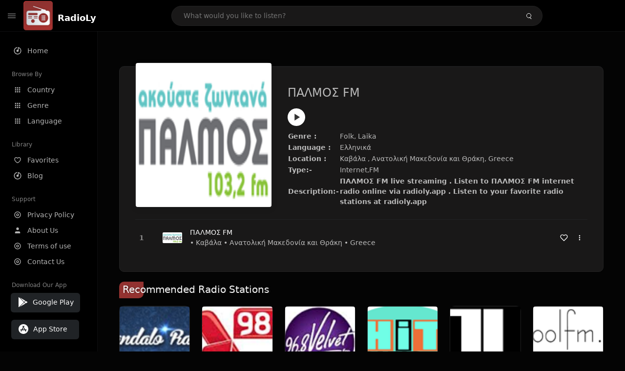

--- FILE ---
content_type: text/html; charset=UTF-8
request_url: https://radioly.app/radio/gr.rasopoulon/
body_size: 11928
content:
<!DOCTYPE html><html lang="en"><head> <meta charset="UTF-8"> <meta name="viewport" content="width=device-width, user-scalable=no, initial-scale=1.0, maximum-scale=1.0, minimum-scale=1.0"> <meta http-equiv="X-UA-Compatible" content="ie=edge"> <title>ΠΑΛΜΟΣ FM FM Listen Live Online | Ανατολική Μακεδονία και Θράκη, Greece - RadioLy</title><meta name="description" content="Listen Online ΠΑΛΜΟΣ FM FM live from Ανατολική Μακεδονία και Θράκη, Greece and more than 50000 worldwide online radio stations including Folk, Laika and many more. "> <meta name="keywords" content="Radio Station, Live Radio, Online Radio, Radio Tuner, Local Radio, AM Radio, AM FM Radio, FM Radio"><meta property="al:web:url" content="https://radioly.app/radio/gr.rasopoulon/" /><meta property="og:site_name" content="RadioLy"><meta property="og:title" content="ΠΑΛΜΟΣ FM FM Listen Live Online | Ανατολική Μακεδονία και Θράκη, Greece - RadioLy" /><meta property="og:image" content="https://d371i8ihhgym7w.cloudfront.net/39037.png"><meta property="og:url" content="https://radioly.app/radio/gr.rasopoulon/" /><meta property="og:description" content="Listen Online ΠΑΛΜΟΣ FM FM live from Ανατολική Μακεδονία και Θράκη, Greece and more than 50000 worldwide online radio stations including Folk, Laika and many more." /><meta name="twitter:card" content="summary" /><meta name="twitter:title" content="ΠΑΛΜΟΣ FM FM Listen Live Online | Ανατολική Μακεδονία και Θράκη, Greece - RadioLy" /><meta name="twitter:url" content="https://radioly.app/radio/gr.rasopoulon/" /><meta property="twitter:image" content="https://d371i8ihhgym7w.cloudfront.net/39037.png"><meta name="twitter:description" content="Listen Online ΠΑΛΜΟΣ FM FM live from Ανατολική Μακεδονία και Θράκη, Greece and more than 50000 worldwide online radio stations including Folk, Laika and many more.." /><link rel="canonical" href="https://radioly.app/radio/gr.rasopoulon/">  <link href="https://radioly.app/RadioLy.ico" rel="icon" sizes="32x32"> <link href="https://radioly.app/RadioLy.ico" rel="icon" sizes="192x192">  <link rel="apple-touch-icon" href="https://radioly.app/RadioLy.ico"> <link rel="apple-touch-icon" sizes="152x152" href="https://radioly.app/RadioLy.ico"> <link rel="apple-touch-icon" sizes="180x180" href="https://radioly.app/RadioLy.ico"> <link rel="apple-touch-icon" sizes="167x167" href="https://radioly.app/RadioLy.ico">  <link rel="preconnect" href="https://fonts.googleapis.com"> <link rel="preconnect" href="https://fonts.gstatic.com" crossorigin> <link href="https://fonts.googleapis.com/css2?family=Open+Sans:wght@300;400;500;600;700;800&display=swap" rel="stylesheet">  <link rel="stylesheet" href="https://radioly.app/css/vendors.bundle.css" type="text/css"> <link rel="stylesheet" href="https://radioly.app/css/styles.css" type="text/css">   <script>var base_url = 'https://radioly.app/';</script> <script async src="https://www.googletagmanager.com/gtag/js?id=UA-133828896-1"></script><script> window.dataLayer = window.dataLayer || []; function gtag(){dataLayer.push(arguments);} gtag('js', new Date()); gtag('config', 'UA-133828896-1');</script><script type="text/javascript" src="//monu.delivery/site/c/9/fc5c75-7d49-4288-b9fe-92275e04f36e.js" data-cfasync="false"></script></head><style>body.pb-theme-dark { background-color: #040404 !important;}</style><body class="pb-theme-dark"> <div id="pb_wrapper"> <div id="pb_progress"></div>  <header id="pb_header"><div class="pb-header-container"> <div class="pb-header-left"> <button type="button" id="pb_hamburger"> <span class="pb-icon-nav"></span> </button>  <a style="display: block;" href="https://radioly.app/" class="pb-brand pb-brand-logo pb-page-link"> <img src="https://d371i8ihhgym7w.cloudfront.net/logo.png" alt="" style="width: 60px; border-radius: 3px; margin-right: 10px; height:60px"> </a> <a href="https://radioly.app/" class="web-title pb-brand pb-page-link" style="z-index: 1; margin-top: 8px;">RadioLy</a> </div> <div class="pb-search-form mx-sm-auto"> <input type="text" id="pb-search-input" placeholder="What would you like to listen?"> <button type="button" id="pb_search_icon" class="ms-auto btn p-0"> <i class="pb-icon-search"></i> </button>  </div><nav class="navbar flex-shrink-0"><ul class="navbar-nav flex-row align-items-center"> </ul></nav></div></header>   <aside id="pb_aside"> <nav class="navbar"> <ul class="navbar-nav"> <li class="nav-item "> <a class="nav-link pb-page-link" href="/"> <svg class="nav-link__icon" xmlns="http://www.w3.org/2000/svg" width="18" height="18" viewBox="0 0 24 24" fill="currentColor" stroke-width="2" stroke-linecap="round" stroke-linejoin="round" aria-hidden="true" role="img" focusable="false"> <g> <path fill="none" d="M0 0h24v24H0z"/> <path d="M15 4.582V12a3 3 0 1 1-2-2.83V2.05c5.053.501 9 4.765 9 9.95 0 5.523-4.477 10-10 10S2 17.523 2 12c0-5.185 3.947-9.449 9-9.95v2.012A8.001 8.001 0 0 0 12 20a8 8 0 0 0 3-15.418z"/> </g> </svg> <span class="nav-link__text">Home</span> </a> </li> <li class="nav-item mt-3"> <span class="pb-aside__title">Browse By</span> </li> <li class="nav-item "> <a class="nav-link pb-page-link" href="https://radioly.app/country/"> <svg class="nav-link__icon" xmlns="http://www.w3.org/2000/svg" width="16" height="16" viewBox="0 0 24 24" fill="currentColor" stroke-width="2" stroke-linecap="round" stroke-linejoin="round" aria-hidden="true" role="img" focusable="false"> <path d="M4 8h4V4H4v4zm6 12h4v-4h-4v4zm-6 0h4v-4H4v4zm0-6h4v-4H4v4zm6 0h4v-4h-4v4zm6-10v4h4V4h-4zm-6 4h4V4h-4v4zm6 6h4v-4h-4v4zm0 6h4v-4h-4v4z" /> </svg> <span class="nav-link__text">Country</span> </a> </li> <li class="nav-item "> <a class="nav-link pb-page-link" href="https://radioly.app/genre/"> <svg class="nav-link__icon" xmlns="http://www.w3.org/2000/svg" width="16" height="16" viewBox="0 0 24 24" fill="currentColor" stroke-width="2" stroke-linecap="round" stroke-linejoin="round" aria-hidden="true" role="img" focusable="false"> <path d="M4 8h4V4H4v4zm6 12h4v-4h-4v4zm-6 0h4v-4H4v4zm0-6h4v-4H4v4zm6 0h4v-4h-4v4zm6-10v4h4V4h-4zm-6 4h4V4h-4v4zm6 6h4v-4h-4v4zm0 6h4v-4h-4v4z" /> </svg> <span class="nav-link__text">Genre</span> </a> </li> <li class="nav-item "> <a class="nav-link pb-page-link" href="https://radioly.app/language/"> <svg class="nav-link__icon" xmlns="http://www.w3.org/2000/svg" width="16" height="16" viewBox="0 0 24 24" fill="currentColor" stroke-width="2" stroke-linecap="round" stroke-linejoin="round" aria-hidden="true" role="img" focusable="false"> <path d="M4 8h4V4H4v4zm6 12h4v-4h-4v4zm-6 0h4v-4H4v4zm0-6h4v-4H4v4zm6 0h4v-4h-4v4zm6-10v4h4V4h-4zm-6 4h4V4h-4v4zm6 6h4v-4h-4v4zm0 6h4v-4h-4v4z" /> </svg> <span class="nav-link__text">Language</span> </a> </li> <li class="nav-item mt-3"> <span class="pb-aside__title">Library</span> </li> <li class="nav-item "> <a class="nav-link pb-page-link" href="https://radioly.app/favorites/"> <svg class="nav-link__icon" xmlns="http://www.w3.org/2000/svg" width="16" height="16" viewBox="0 0 24 24" fill="currentColor" stroke-width="2" stroke-linecap="round" stroke-linejoin="round" aria-hidden="true" role="img" focusable="false"> <g> <path fill="none" d="M0 0H24V24H0z"/> <path d="M16.5 3C19.538 3 22 5.5 22 9c0 7-7.5 11-10 12.5C9.5 20 2 16 2 9c0-3.5 2.5-6 5.5-6C9.36 3 11 4 12 5c1-1 2.64-2 4.5-2zm-3.566 15.604c.881-.556 1.676-1.109 2.42-1.701C18.335 14.533 20 11.943 20 9c0-2.36-1.537-4-3.5-4-1.076 0-2.24.57-3.086 1.414L12 7.828l-1.414-1.414C9.74 5.57 8.576 5 7.5 5 5.56 5 4 6.656 4 9c0 2.944 1.666 5.533 4.645 7.903.745.592 1.54 1.145 2.421 1.7.299.189.595.37.934.572.339-.202.635-.383.934-.571z"/> </g> </svg> <span class="nav-link__text">Favorites</span> </a> </li><li class="nav-item "> <a class="nav-link pb-page-link" href="https://radioly.app/blog/"><svg class="nav-link__icon" xmlns="http://www.w3.org/2000/svg" width="18" height="18" viewBox="0 0 24 24" fill="currentColor" stroke-width="2" stroke-linecap="round" stroke-linejoin="round" aria-hidden="true" role="img" focusable="false"> <g> <path fill="none" d="M0 0h24v24H0z"/> <path d="M15 4.582V12a3 3 0 1 1-2-2.83V2.05c5.053.501 9 4.765 9 9.95 0 5.523-4.477 10-10 10S2 17.523 2 12c0-5.185 3.947-9.449 9-9.95v2.012A8.001 8.001 0 0 0 12 20a8 8 0 0 0 3-15.418z"/> </g></svg> <span class="nav-link__text">Blog</span> </a></li><li class="nav-item mt-3"> <span class="pb-aside__title">Support</span></li><li class="nav-item "> <a class="nav-link pb-page-link" href="https://radioly.app/privacy-policy/"><svg class="nav-link__icon" xmlns="http://www.w3.org/2000/svg" width="16" height="16" viewBox="0 0 24 24" fill="currentColor" stroke-width="2" stroke-linecap="round" stroke-linejoin="round" aria-hidden="true" role="img" focusable="false"> <g> <path fill="none" d="M0 0h24v24H0z"></path> <path d="M12 20a8 8 0 1 0 0-16 8 8 0 0 0 0 16zm0 2C6.477 22 2 17.523 2 12S6.477 2 12 2s10 4.477 10 10-4.477 10-10 10zm0-8a2 2 0 1 0 0-4 2 2 0 0 0 0 4zm0 2a4 4 0 1 1 0-8 4 4 0 0 1 0 8z"></path> </g> </svg> <span class="nav-link__text">Privacy Policy</span> </a></li><li class="nav-item "> <a class="nav-link pb-page-link" href="https://radioly.app/about-us/"><svg class="nav-link__icon" xmlns="http://www.w3.org/2000/svg" width="16" height="16" viewBox="0 0 24 24" fill="currentColor" stroke-width="2" stroke-linecap="round" stroke-linejoin="round" aria-hidden="true" role="img" focusable="false"> <path d="M20 21v-2a4 4 0 0 0-4-4H8a4 4 0 0 0-4 4v2"></path><circle cx="12" cy="7" r="4"></circle> </svg> <span class="nav-link__text">About Us</span> </a></li><li class="nav-item "> <a class="nav-link pb-page-link" href="https://radioly.app/terms-and-condition/"><svg class="nav-link__icon" xmlns="http://www.w3.org/2000/svg" width="16" height="16" viewBox="0 0 24 24" fill="currentColor" stroke-width="2" stroke-linecap="round" stroke-linejoin="round" aria-hidden="true" role="img" focusable="false"> <g> <path fill="none" d="M0 0h24v24H0z"></path> <path d="M12 20a8 8 0 1 0 0-16 8 8 0 0 0 0 16zm0 2C6.477 22 2 17.523 2 12S6.477 2 12 2s10 4.477 10 10-4.477 10-10 10zm0-8a2 2 0 1 0 0-4 2 2 0 0 0 0 4zm0 2a4 4 0 1 1 0-8 4 4 0 0 1 0 8z"></path> </g> </svg> <span class="nav-link__text">Terms of use</span> </a></li><li class="nav-item "> <a class="nav-link pb-page-link" href="https://radioly.app/contact-us/"><svg class="nav-link__icon" xmlns="http://www.w3.org/2000/svg" width="16" height="16" viewBox="0 0 24 24" fill="currentColor" stroke-width="2" stroke-linecap="round" stroke-linejoin="round" aria-hidden="true" role="img" focusable="false"> <g> <path fill="none" d="M0 0h24v24H0z"></path> <path d="M12 20a8 8 0 1 0 0-16 8 8 0 0 0 0 16zm0 2C6.477 22 2 17.523 2 12S6.477 2 12 2s10 4.477 10 10-4.477 10-10 10zm0-8a2 2 0 1 0 0-4 2 2 0 0 0 0 4zm0 2a4 4 0 1 1 0-8 4 4 0 0 1 0 8z"></path> </g> </svg> <span class="nav-link__text">Contact Us</span> </a></li><li class="nav-item mt-3"><span class="pb-aside__title">Download Our App</span></li><li class="nav-item"> <div style="margin-left: 14px;" class="d-flex align-items-center pb-app-download"> <a href="https://play.google.com/store/apps/details?id=com.onlineradio.radiofm&hl=en&gl=us" class="btn d-flex align-items-center ms-2" target="_blank"> <svg viewBox="0 0 24 24" width="24" height="24"> <path fill="none" d="M0 0h24v24H0z"></path> <path fill="currentColor" d="M3.609 1.814L13.792 12 3.61 22.186a.996.996 0 0 1-.61-.92V2.734a1 1 0 0 1 .609-.92zm10.89 10.893l2.302 2.302-10.937 6.333 8.635-8.635zm3.199-3.198l2.807 1.626a1 1 0 0 1 0 1.73l-2.808 1.626L15.206 12l2.492-2.491zM5.864 2.658L16.802 8.99l-2.303 2.303-8.635-8.635z"></path> </svg> <span class="ms-2">Google Play</span> </a> </div><div style="margin-left: 23px;margin-top: 15px;" class="d-flex align-items-center pb-app-download"><a href="https://itunes.apple.com/in/app/radio-hub-app/id1440995773?mt=8" class="btn d-flex align-items-center" style="width: 139px;" target="_blank"> <svg viewBox="0 0 24 24" width="24" height="24"> <path fill="none" d="M0 0h24v24H0z"></path> <path fill="currentColor" d="M12 2c5.523 0 10 4.477 10 10s-4.477 10-10 10S2 17.523 2 12 6.477 2 12 2zM8.823 15.343c-.395-.477-.886-.647-1.479-.509l-.15.041-.59 1.016a.823.823 0 0 0 1.366.916l.062-.093.79-1.371zM13.21 8.66c-.488.404-.98 1.597-.29 2.787l3.04 5.266a.824.824 0 0 0 1.476-.722l-.049-.1-.802-1.392h1.19a.82.82 0 0 0 .822-.823.82.82 0 0 0-.72-.816l-.103-.006h-2.14L13.44 9.057l-.23-.396zm.278-3.044a.825.825 0 0 0-1.063.21l-.062.092-.367.633-.359-.633a.824.824 0 0 0-1.476.722l.049.1.838 1.457-2.685 4.653H6.266a.82.82 0 0 0-.822.822c0 .421.312.766.719.817l.103.006h7.48c.34-.64-.06-1.549-.81-1.638l-.121-.007h-2.553l3.528-6.11a.823.823 0 0 0-.302-1.124z"></path> </svg> <span class="ms-2">App Store</span></a><div/></li> </ul> </nav>  <footer class="pb-footer"> <p class="text-muted pb-copy">@2026 RadioLy</p> </footer> </aside> <main id="pb_main"> <div class="pb-main-container"><div id="mmt-f29d6e76-9e6a-48c1-9556-3c66002ebf7c"></div><script type="text/javascript" data-cfasync="false">$MMT = window.$MMT || {}; $MMT.cmd = $MMT.cmd || [];$MMT.cmd.push(function(){ $MMT.display.slots.push(["f29d6e76-9e6a-48c1-9556-3c66002ebf7c"]); })</script> <div class="pb-card pb-card--collection nsofts_border"> <div style="margin-top:15px" class="pb-card--collection__head"> <div class="pb-card--collection__cover nsofts_border"> <img style="height: 100%;" onerror="this.src='https://d371i8ihhgym7w.cloudfront.net/logo.png';" src="https://d371i8ihhgym7w.cloudfront.net/39037.png" alt="ΠΑΛΜΟΣ FM"> </div> <div class="pb-card--collection__content"> <h1>ΠΑΛΜΟΣ FM</h1><button type="button" style="display: inline-block !important; margin-top: 10px;" class="pb-btn-play" data-play-id="83884"></button><table style="margin-top: 10px;"> <tbody> <tr> <th>Genre :</th> <td >Folk, Laika</td> </tr> <tr > <th >Language :</th> <td >Ελληνικά</td> </tr> <tr > <th >Location :</th> <td > Καβάλα , Ανατολική Μακεδονία και Θράκη, Greece</td> </tr> <tr > <th >Type:-</th> <td >Internet,FM</td> </tr> <tr> <th>Description:-</th> <th> ΠΑΛΜΟΣ FM live streaming . Listen to ΠΑΛΜΟΣ FM internet radio online via radioly.app . Listen to your favorite radio stations at radioly.app </th> </tr> </tbody></table> </div> </div> <div class="pb-card--collection__body"> <ul class="pb-collection-list"> <li class="pb-collection-list__item" data-audio-id="83884" data-audio-name="ΠΑΛΜΟΣ FM" data-audio-artist="Folk, Laika" data-audio-album="Folk, Laika" data-audio-url="https://netradio.live24.gr/palmos1032" data-audio-cover="https://d371i8ihhgym7w.cloudfront.net/39037.png"> <button type="button" class="pb-btn-play" data-play-id="83884"></button> <span class="pb-collection-list__item__number"></span> <div class="pb-collection-list__cover" data-play-id="83884"> <img onerror="this.src='https://d371i8ihhgym7w.cloudfront.net/logo.png';" src="https://d371i8ihhgym7w.cloudfront.net/39037.png" alt=""> <div class="pb-collection-list__cover__content"> <span class="pb-collection-list__cover__title">ΠΑΛΜΟΣ FM</span> <span class="pb-collection-list__cover__sub-title" > • Καβάλα • Ανατολική Μακεδονία και Θράκη • Greece</span> </div> </div> <button class="pb-btn-fav d-inline-flex align-items-center" data-fav-id="83884"> <svg xmlns="http://www.w3.org/2000/svg" width="16" height="16" viewBox="0 0 24 24" fill="none" stroke="currentColor" stroke-width="2" stroke-linecap="round" stroke-linejoin="round"> <path d="M20.84 4.61a5.5 5.5 0 0 0-7.78 0L12 5.67l-1.06-1.06a5.5 5.5 0 0 0-7.78 7.78l1.06 1.06L12 21.23l7.78-7.78 1.06-1.06a5.5 5.5 0 0 0 0-7.78z" /> </svg> </button> <div class="dropdown"> <a href="javascript:void(0);" data-bs-toggle="dropdown"> <svg xmlns="http://www.w3.org/2000/svg" width="16" height="16" viewBox="0 0 24 24" fill="currentColor" stroke="currentColor" stroke-width="0" stroke-linecap="round" stroke-linejoin="round"> <circle cx="12" cy="12" r="2"></circle> <circle cx="12" cy="6" r="2"></circle> <circle cx="12" cy="18" r="2"></circle> </svg> </a> <ul class="dropdown-menu dropdown-menu-end"> <li><a class="dropdown-item pb-btn-np" href="javascript:void(0)" data-play-id="83884">Next to play</a></li> <li><a class="dropdown-item pb-btn-aq" href="javascript:void(0)" data-play-id="83884">Add to queue</a></li> <li><a class="dropdown-item" href="javascript:void(0);" data-share-id="gr.rasopoulon/" data-bs-toggle="modal" data-bs-target="#pb_share_music">Share</a></li> <li><hr class="dropdown-divider"></li> <li><a class="dropdown-item pb-btn-p" href="javascript:void(0)" data-play-id="83884">Play</a></li> </ul> </div> </li> </ul> </div> </div> <div style="margin-top:20px" class="mb-3"> <h5 class="ns-title-bar">Recommended Radio Stations</h5> </div> <div class="swiper-section mb-4"> <div class="swiper" data-slides="6" grid-rows="2"> <div class="swiper-wrapper"> <div class="swiper-slide"> <div class="pb-card pb-card--cover nsofts_border" data-audio-id="83875" data-audio-name="Skandalo Radio" data-audio-artist="folk" data-audio-country="gr" data-audio-url="https://speedstreams.eu/radio/8020/radio.mp3?" data-audio-cover="https://d371i8ihhgym7w.cloudfront.net/39028.png"> <div class="pb-card__head dropdown"> <a href="javascript:void(0);" data-bs-toggle="dropdown"> <svg xmlns="http://www.w3.org/2000/svg" width="16" height="16" viewBox="0 0 24 24" fill="currentColor" stroke="currentColor" stroke-width="0" stroke-linecap="round" stroke-linejoin="round"> <circle cx="12" cy="12" r="2"></circle> <circle cx="12" cy="6" r="2"></circle> <circle cx="12" cy="18" r="2"></circle> </svg> </a> <ul class="dropdown-menu"> <li><a class="dropdown-item pb-btn-np" href="javascript:void(0)" data-play-id="83875">Next to play</a></li> <li><a class="dropdown-item pb-btn-aq" href="javascript:void(0)" data-play-id="83875">Add to queue</a></li> <li><a class="dropdown-item pb-btn-fav" href="javascript:void(0)" data-fav-id="83875">Favorites</a></li> <li><a class="dropdown-item" href="javascript:void(0);" data-share-id="gr.skandalo/" data-bs-toggle="modal" data-bs-target="#pb_share_music">Share</a></li> <li><hr class="dropdown-divider"></li> <li><a class="dropdown-item pb-btn-p" href="javascript:void(0)" data-play-id="83875">Play</a></li> </ul> </div> <div class="pb-card__image" > <a class="pb-page-link" href="https://radioly.app/radio/gr.skandalo/"><img onerror="this.src='https://d371i8ihhgym7w.cloudfront.net/logo.png';" src="https://d371i8ihhgym7w.cloudfront.net/39028.png" alt="Skandalo Radio"></a> <button type="button" class="pb-btn-play" data-play-id="83875"></button> </div> <div class="pb-card__content"> <div class="pb-card__content__text"> <a href="https://radioly.app/radio/gr.skandalo/"class="pb-card__title pb-page-link">Skandalo Radio</a> <a href="https://radioly.app/radio/gr.skandalo/" class="pb-card__sub-title pb-page-link">folk</a> </div> </div> </div> </div> <div class="swiper-slide"> <div class="pb-card pb-card--cover nsofts_border" data-audio-id="83876" data-audio-name="Alpha 98.9 " data-audio-artist="pop,news,talk" data-audio-country="gr" data-audio-url="https://fmradiohub.in/radio?url=http://193.92.37.235:1935/LiveEdgeRadio/AlphaRadioLiveStream128/chunklist_w275764601.m3u8" data-audio-cover="https://d371i8ihhgym7w.cloudfront.net/39029.png"> <div class="pb-card__head dropdown"> <a href="javascript:void(0);" data-bs-toggle="dropdown"> <svg xmlns="http://www.w3.org/2000/svg" width="16" height="16" viewBox="0 0 24 24" fill="currentColor" stroke="currentColor" stroke-width="0" stroke-linecap="round" stroke-linejoin="round"> <circle cx="12" cy="12" r="2"></circle> <circle cx="12" cy="6" r="2"></circle> <circle cx="12" cy="18" r="2"></circle> </svg> </a> <ul class="dropdown-menu"> <li><a class="dropdown-item pb-btn-np" href="javascript:void(0)" data-play-id="83876">Next to play</a></li> <li><a class="dropdown-item pb-btn-aq" href="javascript:void(0)" data-play-id="83876">Add to queue</a></li> <li><a class="dropdown-item pb-btn-fav" href="javascript:void(0)" data-fav-id="83876">Favorites</a></li> <li><a class="dropdown-item" href="javascript:void(0);" data-share-id="gr.alpha989/" data-bs-toggle="modal" data-bs-target="#pb_share_music">Share</a></li> <li><hr class="dropdown-divider"></li> <li><a class="dropdown-item pb-btn-p" href="javascript:void(0)" data-play-id="83876">Play</a></li> </ul> </div> <div class="pb-card__image" > <a class="pb-page-link" href="https://radioly.app/radio/gr.alpha989/"><img onerror="this.src='https://d371i8ihhgym7w.cloudfront.net/logo.png';" src="https://d371i8ihhgym7w.cloudfront.net/39029.png" alt="Alpha 98.9 "></a> <button type="button" class="pb-btn-play" data-play-id="83876"></button> </div> <div class="pb-card__content"> <div class="pb-card__content__text"> <a href="https://radioly.app/radio/gr.alpha989/"class="pb-card__title pb-page-link">Alpha 98.9 </a> <a href="https://radioly.app/radio/gr.alpha989/" class="pb-card__sub-title pb-page-link">pop,news,talk</a> </div> </div> </div> </div> <div class="swiper-slide"> <div class="pb-card pb-card--cover nsofts_border" data-audio-id="83877" data-audio-name="Velvet 96.8 FM" data-audio-artist="classic,oldies" data-audio-country="GR" data-audio-url="https://netradio.live24.gr/velvet968thess" data-audio-cover="https://d371i8ihhgym7w.cloudfront.net/39030.png"> <div class="pb-card__head dropdown"> <a href="javascript:void(0);" data-bs-toggle="dropdown"> <svg xmlns="http://www.w3.org/2000/svg" width="16" height="16" viewBox="0 0 24 24" fill="currentColor" stroke="currentColor" stroke-width="0" stroke-linecap="round" stroke-linejoin="round"> <circle cx="12" cy="12" r="2"></circle> <circle cx="12" cy="6" r="2"></circle> <circle cx="12" cy="18" r="2"></circle> </svg> </a> <ul class="dropdown-menu"> <li><a class="dropdown-item pb-btn-np" href="javascript:void(0)" data-play-id="83877">Next to play</a></li> <li><a class="dropdown-item pb-btn-aq" href="javascript:void(0)" data-play-id="83877">Add to queue</a></li> <li><a class="dropdown-item pb-btn-fav" href="javascript:void(0)" data-fav-id="83877">Favorites</a></li> <li><a class="dropdown-item" href="javascript:void(0);" data-share-id="gr.velvet968/" data-bs-toggle="modal" data-bs-target="#pb_share_music">Share</a></li> <li><hr class="dropdown-divider"></li> <li><a class="dropdown-item pb-btn-p" href="javascript:void(0)" data-play-id="83877">Play</a></li> </ul> </div> <div class="pb-card__image" > <a class="pb-page-link" href="https://radioly.app/radio/gr.velvet968/"><img onerror="this.src='https://d371i8ihhgym7w.cloudfront.net/logo.png';" src="https://d371i8ihhgym7w.cloudfront.net/39030.png" alt="Velvet 96.8 FM"></a> <button type="button" class="pb-btn-play" data-play-id="83877"></button> </div> <div class="pb-card__content"> <div class="pb-card__content__text"> <a href="https://radioly.app/radio/gr.velvet968/"class="pb-card__title pb-page-link">Velvet 96.8 FM</a> <a href="https://radioly.app/radio/gr.velvet968/" class="pb-card__sub-title pb-page-link">classic,oldies</a> </div> </div> </div> </div> <div class="swiper-slide"> <div class="pb-card pb-card--cover nsofts_border" data-audio-id="83878" data-audio-name="HIT Radio Greece" data-audio-artist="r'n'b,pop,hip-hop,top40,adult contemporary" data-audio-country="GR" data-audio-url="https://n06.rcs.revma.com/hit889?rj-ttl=5&rj-tok=AAABjJ-f7ekAEIqfYsrFb4RMKw" data-audio-cover="https://d371i8ihhgym7w.cloudfront.net/39031.png"> <div class="pb-card__head dropdown"> <a href="javascript:void(0);" data-bs-toggle="dropdown"> <svg xmlns="http://www.w3.org/2000/svg" width="16" height="16" viewBox="0 0 24 24" fill="currentColor" stroke="currentColor" stroke-width="0" stroke-linecap="round" stroke-linejoin="round"> <circle cx="12" cy="12" r="2"></circle> <circle cx="12" cy="6" r="2"></circle> <circle cx="12" cy="18" r="2"></circle> </svg> </a> <ul class="dropdown-menu"> <li><a class="dropdown-item pb-btn-np" href="javascript:void(0)" data-play-id="83878">Next to play</a></li> <li><a class="dropdown-item pb-btn-aq" href="javascript:void(0)" data-play-id="83878">Add to queue</a></li> <li><a class="dropdown-item pb-btn-fav" href="javascript:void(0)" data-fav-id="83878">Favorites</a></li> <li><a class="dropdown-item" href="javascript:void(0);" data-share-id="gr.hitradiogreece/" data-bs-toggle="modal" data-bs-target="#pb_share_music">Share</a></li> <li><hr class="dropdown-divider"></li> <li><a class="dropdown-item pb-btn-p" href="javascript:void(0)" data-play-id="83878">Play</a></li> </ul> </div> <div class="pb-card__image" > <a class="pb-page-link" href="https://radioly.app/radio/gr.hitradiogreece/"><img onerror="this.src='https://d371i8ihhgym7w.cloudfront.net/logo.png';" src="https://d371i8ihhgym7w.cloudfront.net/39031.png" alt="HIT Radio Greece"></a> <button type="button" class="pb-btn-play" data-play-id="83878"></button> </div> <div class="pb-card__content"> <div class="pb-card__content__text"> <a href="https://radioly.app/radio/gr.hitradiogreece/"class="pb-card__title pb-page-link">HIT Radio Greece</a> <a href="https://radioly.app/radio/gr.hitradiogreece/" class="pb-card__sub-title pb-page-link">r'n'b,pop,hip-hop,top40,adult contemporary</a> </div> </div> </div> </div> <div class="swiper-slide"> <div class="pb-card pb-card--cover nsofts_border" data-audio-id="83879" data-audio-name="Technolocos" data-audio-artist="electronic,techno,tech house,minimal" data-audio-country="gr" data-audio-url="https://fmradiohub.in/radio?url=http://technolocos.homelinux.net:8000/radio.mp3" data-audio-cover="https://d371i8ihhgym7w.cloudfront.net/39032.png"> <div class="pb-card__head dropdown"> <a href="javascript:void(0);" data-bs-toggle="dropdown"> <svg xmlns="http://www.w3.org/2000/svg" width="16" height="16" viewBox="0 0 24 24" fill="currentColor" stroke="currentColor" stroke-width="0" stroke-linecap="round" stroke-linejoin="round"> <circle cx="12" cy="12" r="2"></circle> <circle cx="12" cy="6" r="2"></circle> <circle cx="12" cy="18" r="2"></circle> </svg> </a> <ul class="dropdown-menu"> <li><a class="dropdown-item pb-btn-np" href="javascript:void(0)" data-play-id="83879">Next to play</a></li> <li><a class="dropdown-item pb-btn-aq" href="javascript:void(0)" data-play-id="83879">Add to queue</a></li> <li><a class="dropdown-item pb-btn-fav" href="javascript:void(0)" data-fav-id="83879">Favorites</a></li> <li><a class="dropdown-item" href="javascript:void(0);" data-share-id="gr.technolocos/" data-bs-toggle="modal" data-bs-target="#pb_share_music">Share</a></li> <li><hr class="dropdown-divider"></li> <li><a class="dropdown-item pb-btn-p" href="javascript:void(0)" data-play-id="83879">Play</a></li> </ul> </div> <div class="pb-card__image" > <a class="pb-page-link" href="https://radioly.app/radio/gr.technolocos/"><img onerror="this.src='https://d371i8ihhgym7w.cloudfront.net/logo.png';" src="https://d371i8ihhgym7w.cloudfront.net/39032.png" alt="Technolocos"></a> <button type="button" class="pb-btn-play" data-play-id="83879"></button> </div> <div class="pb-card__content"> <div class="pb-card__content__text"> <a href="https://radioly.app/radio/gr.technolocos/"class="pb-card__title pb-page-link">Technolocos</a> <a href="https://radioly.app/radio/gr.technolocos/" class="pb-card__sub-title pb-page-link">electronic,techno,tech house,minimal</a> </div> </div> </div> </div> <div class="swiper-slide"> <div class="pb-card pb-card--cover nsofts_border" data-audio-id="83880" data-audio-name="Cool FM " data-audio-artist="lounge,jazz,relax,chill-out" data-audio-country="GR" data-audio-url="https://stream-140.zeno.fm/hhfmh86tfm8uv?zs=JAJQeKKJRRu_kePp1l-Vzw" data-audio-cover="https://d371i8ihhgym7w.cloudfront.net/39033.png"> <div class="pb-card__head dropdown"> <a href="javascript:void(0);" data-bs-toggle="dropdown"> <svg xmlns="http://www.w3.org/2000/svg" width="16" height="16" viewBox="0 0 24 24" fill="currentColor" stroke="currentColor" stroke-width="0" stroke-linecap="round" stroke-linejoin="round"> <circle cx="12" cy="12" r="2"></circle> <circle cx="12" cy="6" r="2"></circle> <circle cx="12" cy="18" r="2"></circle> </svg> </a> <ul class="dropdown-menu"> <li><a class="dropdown-item pb-btn-np" href="javascript:void(0)" data-play-id="83880">Next to play</a></li> <li><a class="dropdown-item pb-btn-aq" href="javascript:void(0)" data-play-id="83880">Add to queue</a></li> <li><a class="dropdown-item pb-btn-fav" href="javascript:void(0)" data-fav-id="83880">Favorites</a></li> <li><a class="dropdown-item" href="javascript:void(0);" data-share-id="gr.coolfm/" data-bs-toggle="modal" data-bs-target="#pb_share_music">Share</a></li> <li><hr class="dropdown-divider"></li> <li><a class="dropdown-item pb-btn-p" href="javascript:void(0)" data-play-id="83880">Play</a></li> </ul> </div> <div class="pb-card__image" > <a class="pb-page-link" href="https://radioly.app/radio/gr.coolfm/"><img onerror="this.src='https://d371i8ihhgym7w.cloudfront.net/logo.png';" src="https://d371i8ihhgym7w.cloudfront.net/39033.png" alt="Cool FM "></a> <button type="button" class="pb-btn-play" data-play-id="83880"></button> </div> <div class="pb-card__content"> <div class="pb-card__content__text"> <a href="https://radioly.app/radio/gr.coolfm/"class="pb-card__title pb-page-link">Cool FM </a> <a href="https://radioly.app/radio/gr.coolfm/" class="pb-card__sub-title pb-page-link">lounge,jazz,relax,chill-out</a> </div> </div> </div> </div> <div class="swiper-slide"> <div class="pb-card pb-card--cover nsofts_border" data-audio-id="83881" data-audio-name="Radio Anamnisi" data-audio-artist="folk,oldies" data-audio-country="GR" data-audio-url="https://netradio.live24.gr/radioanamnisi910?listening-from-radio-garden=1671273124" data-audio-cover="https://d371i8ihhgym7w.cloudfront.net/39034.png"> <div class="pb-card__head dropdown"> <a href="javascript:void(0);" data-bs-toggle="dropdown"> <svg xmlns="http://www.w3.org/2000/svg" width="16" height="16" viewBox="0 0 24 24" fill="currentColor" stroke="currentColor" stroke-width="0" stroke-linecap="round" stroke-linejoin="round"> <circle cx="12" cy="12" r="2"></circle> <circle cx="12" cy="6" r="2"></circle> <circle cx="12" cy="18" r="2"></circle> </svg> </a> <ul class="dropdown-menu"> <li><a class="dropdown-item pb-btn-np" href="javascript:void(0)" data-play-id="83881">Next to play</a></li> <li><a class="dropdown-item pb-btn-aq" href="javascript:void(0)" data-play-id="83881">Add to queue</a></li> <li><a class="dropdown-item pb-btn-fav" href="javascript:void(0)" data-fav-id="83881">Favorites</a></li> <li><a class="dropdown-item" href="javascript:void(0);" data-share-id="gr.anamnisi/" data-bs-toggle="modal" data-bs-target="#pb_share_music">Share</a></li> <li><hr class="dropdown-divider"></li> <li><a class="dropdown-item pb-btn-p" href="javascript:void(0)" data-play-id="83881">Play</a></li> </ul> </div> <div class="pb-card__image" > <a class="pb-page-link" href="https://radioly.app/radio/gr.anamnisi/"><img onerror="this.src='https://d371i8ihhgym7w.cloudfront.net/logo.png';" src="https://d371i8ihhgym7w.cloudfront.net/39034.png" alt="Radio Anamnisi"></a> <button type="button" class="pb-btn-play" data-play-id="83881"></button> </div> <div class="pb-card__content"> <div class="pb-card__content__text"> <a href="https://radioly.app/radio/gr.anamnisi/"class="pb-card__title pb-page-link">Radio Anamnisi</a> <a href="https://radioly.app/radio/gr.anamnisi/" class="pb-card__sub-title pb-page-link">folk,oldies</a> </div> </div> </div> </div> <div class="swiper-slide"> <div class="pb-card pb-card--cover nsofts_border" data-audio-id="83882" data-audio-name="Diva Fm" data-audio-artist="electronic,jazz,soul,funk,eclectic" data-audio-country="gr" data-audio-url="https://fmradiohub.in/radio?url=http://176.31.120.166:6404/;" data-audio-cover="https://d371i8ihhgym7w.cloudfront.net/39035.png"> <div class="pb-card__head dropdown"> <a href="javascript:void(0);" data-bs-toggle="dropdown"> <svg xmlns="http://www.w3.org/2000/svg" width="16" height="16" viewBox="0 0 24 24" fill="currentColor" stroke="currentColor" stroke-width="0" stroke-linecap="round" stroke-linejoin="round"> <circle cx="12" cy="12" r="2"></circle> <circle cx="12" cy="6" r="2"></circle> <circle cx="12" cy="18" r="2"></circle> </svg> </a> <ul class="dropdown-menu"> <li><a class="dropdown-item pb-btn-np" href="javascript:void(0)" data-play-id="83882">Next to play</a></li> <li><a class="dropdown-item pb-btn-aq" href="javascript:void(0)" data-play-id="83882">Add to queue</a></li> <li><a class="dropdown-item pb-btn-fav" href="javascript:void(0)" data-fav-id="83882">Favorites</a></li> <li><a class="dropdown-item" href="javascript:void(0);" data-share-id="gr.diva916/" data-bs-toggle="modal" data-bs-target="#pb_share_music">Share</a></li> <li><hr class="dropdown-divider"></li> <li><a class="dropdown-item pb-btn-p" href="javascript:void(0)" data-play-id="83882">Play</a></li> </ul> </div> <div class="pb-card__image" > <a class="pb-page-link" href="https://radioly.app/radio/gr.diva916/"><img onerror="this.src='https://d371i8ihhgym7w.cloudfront.net/logo.png';" src="https://d371i8ihhgym7w.cloudfront.net/39035.png" alt="Diva Fm"></a> <button type="button" class="pb-btn-play" data-play-id="83882"></button> </div> <div class="pb-card__content"> <div class="pb-card__content__text"> <a href="https://radioly.app/radio/gr.diva916/"class="pb-card__title pb-page-link">Diva Fm</a> <a href="https://radioly.app/radio/gr.diva916/" class="pb-card__sub-title pb-page-link">electronic,jazz,soul,funk,eclectic</a> </div> </div> </div> </div> <div class="swiper-slide"> <div class="pb-card pb-card--cover nsofts_border" data-audio-id="83883" data-audio-name="More 103" data-audio-artist="90s,00s,80s,hits" data-audio-country="GR" data-audio-url="https://fmradiohub.in/radio?url=http://eco.onestreaming.com:8041/stream" data-audio-cover="https://d371i8ihhgym7w.cloudfront.net/39036.png"> <div class="pb-card__head dropdown"> <a href="javascript:void(0);" data-bs-toggle="dropdown"> <svg xmlns="http://www.w3.org/2000/svg" width="16" height="16" viewBox="0 0 24 24" fill="currentColor" stroke="currentColor" stroke-width="0" stroke-linecap="round" stroke-linejoin="round"> <circle cx="12" cy="12" r="2"></circle> <circle cx="12" cy="6" r="2"></circle> <circle cx="12" cy="18" r="2"></circle> </svg> </a> <ul class="dropdown-menu"> <li><a class="dropdown-item pb-btn-np" href="javascript:void(0)" data-play-id="83883">Next to play</a></li> <li><a class="dropdown-item pb-btn-aq" href="javascript:void(0)" data-play-id="83883">Add to queue</a></li> <li><a class="dropdown-item pb-btn-fav" href="javascript:void(0)" data-fav-id="83883">Favorites</a></li> <li><a class="dropdown-item" href="javascript:void(0);" data-share-id="gr.more103/" data-bs-toggle="modal" data-bs-target="#pb_share_music">Share</a></li> <li><hr class="dropdown-divider"></li> <li><a class="dropdown-item pb-btn-p" href="javascript:void(0)" data-play-id="83883">Play</a></li> </ul> </div> <div class="pb-card__image" > <a class="pb-page-link" href="https://radioly.app/radio/gr.more103/"><img onerror="this.src='https://d371i8ihhgym7w.cloudfront.net/logo.png';" src="https://d371i8ihhgym7w.cloudfront.net/39036.png" alt="More 103"></a> <button type="button" class="pb-btn-play" data-play-id="83883"></button> </div> <div class="pb-card__content"> <div class="pb-card__content__text"> <a href="https://radioly.app/radio/gr.more103/"class="pb-card__title pb-page-link">More 103</a> <a href="https://radioly.app/radio/gr.more103/" class="pb-card__sub-title pb-page-link">90s,00s,80s,hits</a> </div> </div> </div> </div> <div class="swiper-slide"> <div class="pb-card pb-card--cover nsofts_border" data-audio-id="83884" data-audio-name="ΠΑΛΜΟΣ FM" data-audio-artist="Folk, Laika" data-audio-country="GR" data-audio-url="https://netradio.live24.gr/palmos1032" data-audio-cover="https://d371i8ihhgym7w.cloudfront.net/39037.png"> <div class="pb-card__head dropdown"> <a href="javascript:void(0);" data-bs-toggle="dropdown"> <svg xmlns="http://www.w3.org/2000/svg" width="16" height="16" viewBox="0 0 24 24" fill="currentColor" stroke="currentColor" stroke-width="0" stroke-linecap="round" stroke-linejoin="round"> <circle cx="12" cy="12" r="2"></circle> <circle cx="12" cy="6" r="2"></circle> <circle cx="12" cy="18" r="2"></circle> </svg> </a> <ul class="dropdown-menu"> <li><a class="dropdown-item pb-btn-np" href="javascript:void(0)" data-play-id="83884">Next to play</a></li> <li><a class="dropdown-item pb-btn-aq" href="javascript:void(0)" data-play-id="83884">Add to queue</a></li> <li><a class="dropdown-item pb-btn-fav" href="javascript:void(0)" data-fav-id="83884">Favorites</a></li> <li><a class="dropdown-item" href="javascript:void(0);" data-share-id="gr.rasopoulon/" data-bs-toggle="modal" data-bs-target="#pb_share_music">Share</a></li> <li><hr class="dropdown-divider"></li> <li><a class="dropdown-item pb-btn-p" href="javascript:void(0)" data-play-id="83884">Play</a></li> </ul> </div> <div class="pb-card__image" > <a class="pb-page-link" href="https://radioly.app/radio/gr.rasopoulon/"><img onerror="this.src='https://d371i8ihhgym7w.cloudfront.net/logo.png';" src="https://d371i8ihhgym7w.cloudfront.net/39037.png" alt="ΠΑΛΜΟΣ FM"></a> <button type="button" class="pb-btn-play" data-play-id="83884"></button> </div> <div class="pb-card__content"> <div class="pb-card__content__text"> <a href="https://radioly.app/radio/gr.rasopoulon/"class="pb-card__title pb-page-link">ΠΑΛΜΟΣ FM</a> <a href="https://radioly.app/radio/gr.rasopoulon/" class="pb-card__sub-title pb-page-link">Folk, Laika</a> </div> </div> </div> </div> <div class="swiper-slide"> <div class="pb-card pb-card--cover nsofts_border" data-audio-id="83885" data-audio-name="Athens Party Radio" data-audio-artist="pop,folk" data-audio-country="GR" data-audio-url="https://fmradiohub.in/radio?url=http://ice.onestreaming.com/athensparty" data-audio-cover="https://d371i8ihhgym7w.cloudfront.net/39038.png"> <div class="pb-card__head dropdown"> <a href="javascript:void(0);" data-bs-toggle="dropdown"> <svg xmlns="http://www.w3.org/2000/svg" width="16" height="16" viewBox="0 0 24 24" fill="currentColor" stroke="currentColor" stroke-width="0" stroke-linecap="round" stroke-linejoin="round"> <circle cx="12" cy="12" r="2"></circle> <circle cx="12" cy="6" r="2"></circle> <circle cx="12" cy="18" r="2"></circle> </svg> </a> <ul class="dropdown-menu"> <li><a class="dropdown-item pb-btn-np" href="javascript:void(0)" data-play-id="83885">Next to play</a></li> <li><a class="dropdown-item pb-btn-aq" href="javascript:void(0)" data-play-id="83885">Add to queue</a></li> <li><a class="dropdown-item pb-btn-fav" href="javascript:void(0)" data-fav-id="83885">Favorites</a></li> <li><a class="dropdown-item" href="javascript:void(0);" data-share-id="gr.athensparty/" data-bs-toggle="modal" data-bs-target="#pb_share_music">Share</a></li> <li><hr class="dropdown-divider"></li> <li><a class="dropdown-item pb-btn-p" href="javascript:void(0)" data-play-id="83885">Play</a></li> </ul> </div> <div class="pb-card__image" > <a class="pb-page-link" href="https://radioly.app/radio/gr.athensparty/"><img onerror="this.src='https://d371i8ihhgym7w.cloudfront.net/logo.png';" src="https://d371i8ihhgym7w.cloudfront.net/39038.png" alt="Athens Party Radio"></a> <button type="button" class="pb-btn-play" data-play-id="83885"></button> </div> <div class="pb-card__content"> <div class="pb-card__content__text"> <a href="https://radioly.app/radio/gr.athensparty/"class="pb-card__title pb-page-link">Athens Party Radio</a> <a href="https://radioly.app/radio/gr.athensparty/" class="pb-card__sub-title pb-page-link">pop,folk</a> </div> </div> </div> </div> <div class="swiper-slide"> <div class="pb-card pb-card--cover nsofts_border" data-audio-id="83886" data-audio-name="Fly FM" data-audio-artist="deep house,indie" data-audio-country="gr" data-audio-url="https://fmradiohub.in/radio?url=http://eco.onestreaming.com:8602/;" data-audio-cover="https://d371i8ihhgym7w.cloudfront.net/39039.png"> <div class="pb-card__head dropdown"> <a href="javascript:void(0);" data-bs-toggle="dropdown"> <svg xmlns="http://www.w3.org/2000/svg" width="16" height="16" viewBox="0 0 24 24" fill="currentColor" stroke="currentColor" stroke-width="0" stroke-linecap="round" stroke-linejoin="round"> <circle cx="12" cy="12" r="2"></circle> <circle cx="12" cy="6" r="2"></circle> <circle cx="12" cy="18" r="2"></circle> </svg> </a> <ul class="dropdown-menu"> <li><a class="dropdown-item pb-btn-np" href="javascript:void(0)" data-play-id="83886">Next to play</a></li> <li><a class="dropdown-item pb-btn-aq" href="javascript:void(0)" data-play-id="83886">Add to queue</a></li> <li><a class="dropdown-item pb-btn-fav" href="javascript:void(0)" data-fav-id="83886">Favorites</a></li> <li><a class="dropdown-item" href="javascript:void(0);" data-share-id="gr.fly881/" data-bs-toggle="modal" data-bs-target="#pb_share_music">Share</a></li> <li><hr class="dropdown-divider"></li> <li><a class="dropdown-item pb-btn-p" href="javascript:void(0)" data-play-id="83886">Play</a></li> </ul> </div> <div class="pb-card__image" > <a class="pb-page-link" href="https://radioly.app/radio/gr.fly881/"><img onerror="this.src='https://d371i8ihhgym7w.cloudfront.net/logo.png';" src="https://d371i8ihhgym7w.cloudfront.net/39039.png" alt="Fly FM"></a> <button type="button" class="pb-btn-play" data-play-id="83886"></button> </div> <div class="pb-card__content"> <div class="pb-card__content__text"> <a href="https://radioly.app/radio/gr.fly881/"class="pb-card__title pb-page-link">Fly FM</a> <a href="https://radioly.app/radio/gr.fly881/" class="pb-card__sub-title pb-page-link">deep house,indie</a> </div> </div> </div> </div> <div class="swiper-slide"> <div class="pb-card pb-card--cover nsofts_border" data-audio-id="83887" data-audio-name="Navagia Internet Radio" data-audio-artist="folk" data-audio-country="GR" data-audio-url="https://fmradiohub.in/radio?url=http://136.243.61.157:9996/;" data-audio-cover="https://d371i8ihhgym7w.cloudfront.net/39040.png"> <div class="pb-card__head dropdown"> <a href="javascript:void(0);" data-bs-toggle="dropdown"> <svg xmlns="http://www.w3.org/2000/svg" width="16" height="16" viewBox="0 0 24 24" fill="currentColor" stroke="currentColor" stroke-width="0" stroke-linecap="round" stroke-linejoin="round"> <circle cx="12" cy="12" r="2"></circle> <circle cx="12" cy="6" r="2"></circle> <circle cx="12" cy="18" r="2"></circle> </svg> </a> <ul class="dropdown-menu"> <li><a class="dropdown-item pb-btn-np" href="javascript:void(0)" data-play-id="83887">Next to play</a></li> <li><a class="dropdown-item pb-btn-aq" href="javascript:void(0)" data-play-id="83887">Add to queue</a></li> <li><a class="dropdown-item pb-btn-fav" href="javascript:void(0)" data-fav-id="83887">Favorites</a></li> <li><a class="dropdown-item" href="javascript:void(0);" data-share-id="gr.navagiainternet/" data-bs-toggle="modal" data-bs-target="#pb_share_music">Share</a></li> <li><hr class="dropdown-divider"></li> <li><a class="dropdown-item pb-btn-p" href="javascript:void(0)" data-play-id="83887">Play</a></li> </ul> </div> <div class="pb-card__image" > <a class="pb-page-link" href="https://radioly.app/radio/gr.navagiainternet/"><img onerror="this.src='https://d371i8ihhgym7w.cloudfront.net/logo.png';" src="https://d371i8ihhgym7w.cloudfront.net/39040.png" alt="Navagia Internet Radio"></a> <button type="button" class="pb-btn-play" data-play-id="83887"></button> </div> <div class="pb-card__content"> <div class="pb-card__content__text"> <a href="https://radioly.app/radio/gr.navagiainternet/"class="pb-card__title pb-page-link">Navagia Internet Radio</a> <a href="https://radioly.app/radio/gr.navagiainternet/" class="pb-card__sub-title pb-page-link">folk</a> </div> </div> </div> </div> <div class="swiper-slide"> <div class="pb-card pb-card--cover nsofts_border" data-audio-id="83888" data-audio-name="Ραδιο Λαμψη" data-audio-artist="pop,folk" data-audio-country="gr" data-audio-url="https://fmradiohub.in/radio?url=http://188.138.121.94:8044/;" data-audio-cover="https://d371i8ihhgym7w.cloudfront.net/39041.png"> <div class="pb-card__head dropdown"> <a href="javascript:void(0);" data-bs-toggle="dropdown"> <svg xmlns="http://www.w3.org/2000/svg" width="16" height="16" viewBox="0 0 24 24" fill="currentColor" stroke="currentColor" stroke-width="0" stroke-linecap="round" stroke-linejoin="round"> <circle cx="12" cy="12" r="2"></circle> <circle cx="12" cy="6" r="2"></circle> <circle cx="12" cy="18" r="2"></circle> </svg> </a> <ul class="dropdown-menu"> <li><a class="dropdown-item pb-btn-np" href="javascript:void(0)" data-play-id="83888">Next to play</a></li> <li><a class="dropdown-item pb-btn-aq" href="javascript:void(0)" data-play-id="83888">Add to queue</a></li> <li><a class="dropdown-item pb-btn-fav" href="javascript:void(0)" data-fav-id="83888">Favorites</a></li> <li><a class="dropdown-item" href="javascript:void(0);" data-share-id="gr.lampsi/" data-bs-toggle="modal" data-bs-target="#pb_share_music">Share</a></li> <li><hr class="dropdown-divider"></li> <li><a class="dropdown-item pb-btn-p" href="javascript:void(0)" data-play-id="83888">Play</a></li> </ul> </div> <div class="pb-card__image" > <a class="pb-page-link" href="https://radioly.app/radio/gr.lampsi/"><img onerror="this.src='https://d371i8ihhgym7w.cloudfront.net/logo.png';" src="https://d371i8ihhgym7w.cloudfront.net/39041.png" alt="Ραδιο Λαμψη"></a> <button type="button" class="pb-btn-play" data-play-id="83888"></button> </div> <div class="pb-card__content"> <div class="pb-card__content__text"> <a href="https://radioly.app/radio/gr.lampsi/"class="pb-card__title pb-page-link">Ραδιο Λαμψη</a> <a href="https://radioly.app/radio/gr.lampsi/" class="pb-card__sub-title pb-page-link">pop,folk</a> </div> </div> </div> </div> <div class="swiper-slide"> <div class="pb-card pb-card--cover nsofts_border" data-audio-id="83889" data-audio-name="Kiss Extra" data-audio-artist="rock,pop,top40,adult contemporary" data-audio-country="gr" data-audio-url="https://fmradiohub.in/radio?url=http://stream.kiisextra.gr:48500/kiis.mp3" data-audio-cover="https://d371i8ihhgym7w.cloudfront.net/39042.png"> <div class="pb-card__head dropdown"> <a href="javascript:void(0);" data-bs-toggle="dropdown"> <svg xmlns="http://www.w3.org/2000/svg" width="16" height="16" viewBox="0 0 24 24" fill="currentColor" stroke="currentColor" stroke-width="0" stroke-linecap="round" stroke-linejoin="round"> <circle cx="12" cy="12" r="2"></circle> <circle cx="12" cy="6" r="2"></circle> <circle cx="12" cy="18" r="2"></circle> </svg> </a> <ul class="dropdown-menu"> <li><a class="dropdown-item pb-btn-np" href="javascript:void(0)" data-play-id="83889">Next to play</a></li> <li><a class="dropdown-item pb-btn-aq" href="javascript:void(0)" data-play-id="83889">Add to queue</a></li> <li><a class="dropdown-item pb-btn-fav" href="javascript:void(0)" data-fav-id="83889">Favorites</a></li> <li><a class="dropdown-item" href="javascript:void(0);" data-share-id="gr.kissextra/" data-bs-toggle="modal" data-bs-target="#pb_share_music">Share</a></li> <li><hr class="dropdown-divider"></li> <li><a class="dropdown-item pb-btn-p" href="javascript:void(0)" data-play-id="83889">Play</a></li> </ul> </div> <div class="pb-card__image" > <a class="pb-page-link" href="https://radioly.app/radio/gr.kissextra/"><img onerror="this.src='https://d371i8ihhgym7w.cloudfront.net/logo.png';" src="https://d371i8ihhgym7w.cloudfront.net/39042.png" alt="Kiss Extra"></a> <button type="button" class="pb-btn-play" data-play-id="83889"></button> </div> <div class="pb-card__content"> <div class="pb-card__content__text"> <a href="https://radioly.app/radio/gr.kissextra/"class="pb-card__title pb-page-link">Kiss Extra</a> <a href="https://radioly.app/radio/gr.kissextra/" class="pb-card__sub-title pb-page-link">rock,pop,top40,adult contemporary</a> </div> </div> </div> </div> <div class="swiper-slide"> <div class="pb-card pb-card--cover nsofts_border" data-audio-id="83890" data-audio-name="Kalamaria FM " data-audio-artist="Hits" data-audio-country="GR" data-audio-url="https://ice.greekstream.net/gnomi" data-audio-cover="https://d371i8ihhgym7w.cloudfront.net/39043.png"> <div class="pb-card__head dropdown"> <a href="javascript:void(0);" data-bs-toggle="dropdown"> <svg xmlns="http://www.w3.org/2000/svg" width="16" height="16" viewBox="0 0 24 24" fill="currentColor" stroke="currentColor" stroke-width="0" stroke-linecap="round" stroke-linejoin="round"> <circle cx="12" cy="12" r="2"></circle> <circle cx="12" cy="6" r="2"></circle> <circle cx="12" cy="18" r="2"></circle> </svg> </a> <ul class="dropdown-menu"> <li><a class="dropdown-item pb-btn-np" href="javascript:void(0)" data-play-id="83890">Next to play</a></li> <li><a class="dropdown-item pb-btn-aq" href="javascript:void(0)" data-play-id="83890">Add to queue</a></li> <li><a class="dropdown-item pb-btn-fav" href="javascript:void(0)" data-fav-id="83890">Favorites</a></li> <li><a class="dropdown-item" href="javascript:void(0);" data-share-id="gr.kalamari/" data-bs-toggle="modal" data-bs-target="#pb_share_music">Share</a></li> <li><hr class="dropdown-divider"></li> <li><a class="dropdown-item pb-btn-p" href="javascript:void(0)" data-play-id="83890">Play</a></li> </ul> </div> <div class="pb-card__image" > <a class="pb-page-link" href="https://radioly.app/radio/gr.kalamari/"><img onerror="this.src='https://d371i8ihhgym7w.cloudfront.net/logo.png';" src="https://d371i8ihhgym7w.cloudfront.net/39043.png" alt="Kalamaria FM "></a> <button type="button" class="pb-btn-play" data-play-id="83890"></button> </div> <div class="pb-card__content"> <div class="pb-card__content__text"> <a href="https://radioly.app/radio/gr.kalamari/"class="pb-card__title pb-page-link">Kalamaria FM </a> <a href="https://radioly.app/radio/gr.kalamari/" class="pb-card__sub-title pb-page-link">Hits</a> </div> </div> </div> </div> <div class="swiper-slide"> <div class="pb-card pb-card--cover nsofts_border" data-audio-id="83891" data-audio-name="Mousiko Kanali" data-audio-artist="pop,news,talk" data-audio-country="GR" data-audio-url="https://fmradiohub.in/radio?url=http://stream1.mousikokanali.gr:8100/mc?.mp3" data-audio-cover="https://d371i8ihhgym7w.cloudfront.net/39044.png"> <div class="pb-card__head dropdown"> <a href="javascript:void(0);" data-bs-toggle="dropdown"> <svg xmlns="http://www.w3.org/2000/svg" width="16" height="16" viewBox="0 0 24 24" fill="currentColor" stroke="currentColor" stroke-width="0" stroke-linecap="round" stroke-linejoin="round"> <circle cx="12" cy="12" r="2"></circle> <circle cx="12" cy="6" r="2"></circle> <circle cx="12" cy="18" r="2"></circle> </svg> </a> <ul class="dropdown-menu"> <li><a class="dropdown-item pb-btn-np" href="javascript:void(0)" data-play-id="83891">Next to play</a></li> <li><a class="dropdown-item pb-btn-aq" href="javascript:void(0)" data-play-id="83891">Add to queue</a></li> <li><a class="dropdown-item pb-btn-fav" href="javascript:void(0)" data-fav-id="83891">Favorites</a></li> <li><a class="dropdown-item" href="javascript:void(0);" data-share-id="gr.mousikokanali/" data-bs-toggle="modal" data-bs-target="#pb_share_music">Share</a></li> <li><hr class="dropdown-divider"></li> <li><a class="dropdown-item pb-btn-p" href="javascript:void(0)" data-play-id="83891">Play</a></li> </ul> </div> <div class="pb-card__image" > <a class="pb-page-link" href="https://radioly.app/radio/gr.mousikokanali/"><img onerror="this.src='https://d371i8ihhgym7w.cloudfront.net/logo.png';" src="https://d371i8ihhgym7w.cloudfront.net/39044.png" alt="Mousiko Kanali"></a> <button type="button" class="pb-btn-play" data-play-id="83891"></button> </div> <div class="pb-card__content"> <div class="pb-card__content__text"> <a href="https://radioly.app/radio/gr.mousikokanali/"class="pb-card__title pb-page-link">Mousiko Kanali</a> <a href="https://radioly.app/radio/gr.mousikokanali/" class="pb-card__sub-title pb-page-link">pop,news,talk</a> </div> </div> </div> </div> <div class="swiper-slide"> <div class="pb-card pb-card--cover nsofts_border" data-audio-id="83892" data-audio-name="Plus U Radio " data-audio-artist="dance,techno" data-audio-country="gr" data-audio-url="https://fmradiohub.in/radio?url=http://cast4.magicstreams.gr:10064/live" data-audio-cover="https://d371i8ihhgym7w.cloudfront.net/39045.png"> <div class="pb-card__head dropdown"> <a href="javascript:void(0);" data-bs-toggle="dropdown"> <svg xmlns="http://www.w3.org/2000/svg" width="16" height="16" viewBox="0 0 24 24" fill="currentColor" stroke="currentColor" stroke-width="0" stroke-linecap="round" stroke-linejoin="round"> <circle cx="12" cy="12" r="2"></circle> <circle cx="12" cy="6" r="2"></circle> <circle cx="12" cy="18" r="2"></circle> </svg> </a> <ul class="dropdown-menu"> <li><a class="dropdown-item pb-btn-np" href="javascript:void(0)" data-play-id="83892">Next to play</a></li> <li><a class="dropdown-item pb-btn-aq" href="javascript:void(0)" data-play-id="83892">Add to queue</a></li> <li><a class="dropdown-item pb-btn-fav" href="javascript:void(0)" data-fav-id="83892">Favorites</a></li> <li><a class="dropdown-item" href="javascript:void(0);" data-share-id="gr.plusu/" data-bs-toggle="modal" data-bs-target="#pb_share_music">Share</a></li> <li><hr class="dropdown-divider"></li> <li><a class="dropdown-item pb-btn-p" href="javascript:void(0)" data-play-id="83892">Play</a></li> </ul> </div> <div class="pb-card__image" > <a class="pb-page-link" href="https://radioly.app/radio/gr.plusu/"><img onerror="this.src='https://d371i8ihhgym7w.cloudfront.net/logo.png';" src="https://d371i8ihhgym7w.cloudfront.net/39045.png" alt="Plus U Radio "></a> <button type="button" class="pb-btn-play" data-play-id="83892"></button> </div> <div class="pb-card__content"> <div class="pb-card__content__text"> <a href="https://radioly.app/radio/gr.plusu/"class="pb-card__title pb-page-link">Plus U Radio </a> <a href="https://radioly.app/radio/gr.plusu/" class="pb-card__sub-title pb-page-link">dance,techno</a> </div> </div> </div> </div> <div class="swiper-slide"> <div class="pb-card pb-card--cover nsofts_border" data-audio-id="83893" data-audio-name="Radio Amore" data-audio-artist="folk,hits" data-audio-country="GR" data-audio-url="https://sh.onweb.gr:7072/;" data-audio-cover="https://d371i8ihhgym7w.cloudfront.net/39046.png"> <div class="pb-card__head dropdown"> <a href="javascript:void(0);" data-bs-toggle="dropdown"> <svg xmlns="http://www.w3.org/2000/svg" width="16" height="16" viewBox="0 0 24 24" fill="currentColor" stroke="currentColor" stroke-width="0" stroke-linecap="round" stroke-linejoin="round"> <circle cx="12" cy="12" r="2"></circle> <circle cx="12" cy="6" r="2"></circle> <circle cx="12" cy="18" r="2"></circle> </svg> </a> <ul class="dropdown-menu"> <li><a class="dropdown-item pb-btn-np" href="javascript:void(0)" data-play-id="83893">Next to play</a></li> <li><a class="dropdown-item pb-btn-aq" href="javascript:void(0)" data-play-id="83893">Add to queue</a></li> <li><a class="dropdown-item pb-btn-fav" href="javascript:void(0)" data-fav-id="83893">Favorites</a></li> <li><a class="dropdown-item" href="javascript:void(0);" data-share-id="gr.amore/" data-bs-toggle="modal" data-bs-target="#pb_share_music">Share</a></li> <li><hr class="dropdown-divider"></li> <li><a class="dropdown-item pb-btn-p" href="javascript:void(0)" data-play-id="83893">Play</a></li> </ul> </div> <div class="pb-card__image" > <a class="pb-page-link" href="https://radioly.app/radio/gr.amore/"><img onerror="this.src='https://d371i8ihhgym7w.cloudfront.net/logo.png';" src="https://d371i8ihhgym7w.cloudfront.net/39046.png" alt="Radio Amore"></a> <button type="button" class="pb-btn-play" data-play-id="83893"></button> </div> <div class="pb-card__content"> <div class="pb-card__content__text"> <a href="https://radioly.app/radio/gr.amore/"class="pb-card__title pb-page-link">Radio Amore</a> <a href="https://radioly.app/radio/gr.amore/" class="pb-card__sub-title pb-page-link">folk,hits</a> </div> </div> </div> </div> <div class="swiper-slide"> <div class="pb-card pb-card--cover nsofts_border" data-audio-id="83894" data-audio-name="Bootleg radio Greece" data-audio-artist="dance,electronic,house,disco,pop,downtempo,soul,chill-out" data-audio-country="GR" data-audio-url="https://fmradiohub.in/radio?url=http://netradio.live24.gr/bootleg" data-audio-cover="https://d371i8ihhgym7w.cloudfront.net/39047.png"> <div class="pb-card__head dropdown"> <a href="javascript:void(0);" data-bs-toggle="dropdown"> <svg xmlns="http://www.w3.org/2000/svg" width="16" height="16" viewBox="0 0 24 24" fill="currentColor" stroke="currentColor" stroke-width="0" stroke-linecap="round" stroke-linejoin="round"> <circle cx="12" cy="12" r="2"></circle> <circle cx="12" cy="6" r="2"></circle> <circle cx="12" cy="18" r="2"></circle> </svg> </a> <ul class="dropdown-menu"> <li><a class="dropdown-item pb-btn-np" href="javascript:void(0)" data-play-id="83894">Next to play</a></li> <li><a class="dropdown-item pb-btn-aq" href="javascript:void(0)" data-play-id="83894">Add to queue</a></li> <li><a class="dropdown-item pb-btn-fav" href="javascript:void(0)" data-fav-id="83894">Favorites</a></li> <li><a class="dropdown-item" href="javascript:void(0);" data-share-id="gr.bootleg/" data-bs-toggle="modal" data-bs-target="#pb_share_music">Share</a></li> <li><hr class="dropdown-divider"></li> <li><a class="dropdown-item pb-btn-p" href="javascript:void(0)" data-play-id="83894">Play</a></li> </ul> </div> <div class="pb-card__image" > <a class="pb-page-link" href="https://radioly.app/radio/gr.bootleg/"><img onerror="this.src='https://d371i8ihhgym7w.cloudfront.net/logo.png';" src="https://d371i8ihhgym7w.cloudfront.net/39047.png" alt="Bootleg radio Greece"></a> <button type="button" class="pb-btn-play" data-play-id="83894"></button> </div> <div class="pb-card__content"> <div class="pb-card__content__text"> <a href="https://radioly.app/radio/gr.bootleg/"class="pb-card__title pb-page-link">Bootleg radio Greece</a> <a href="https://radioly.app/radio/gr.bootleg/" class="pb-card__sub-title pb-page-link">dance,electronic,house,disco,pop,downtempo,soul,chill-out</a> </div> </div> </div> </div> </div> </div> <div class="swiper-button swiper-button-prev"> <svg viewBox="0 0 24 24" width="24" height="24" stroke="currentColor" stroke-width="2" fill="none" stroke-linecap="round" stroke-linejoin="round"> <polyline points="15 18 9 12 15 6"></polyline> </svg> </div> <div class="swiper-button swiper-button-next"> <svg viewBox="0 0 24 24" width="24" height="24" stroke="currentColor" stroke-width="2" fill="none" stroke-linecap="round" stroke-linejoin="round"> <polyline points="9 18 15 12 9 6"></polyline> </svg> </div> </div> <p> <svg fill="#a5a5a5" height="40px" width="40px" version="1.1" id="Capa_1" xmlns="http://www.w3.org/2000/svg" xmlns:xlink="http://www.w3.org/1999/xlink" viewBox="0 0 27.442 27.442" xml:space="preserve" stroke="#a5a5a5"><g id="SVGRepo_bgCarrier" stroke-width="0"/><g id="SVGRepo_tracerCarrier" stroke-linecap="round" stroke-linejoin="round"/><g id="SVGRepo_iconCarrier"> <g> <path d="M19.494,0H7.948C6.843,0,5.951,0.896,5.951,1.999v23.446c0,1.102,0.892,1.997,1.997,1.997h11.546 c1.103,0,1.997-0.895,1.997-1.997V1.999C21.491,0.896,20.597,0,19.494,0z M10.872,1.214h5.7c0.144,0,0.261,0.215,0.261,0.481 s-0.117,0.482-0.261,0.482h-5.7c-0.145,0-0.26-0.216-0.26-0.482C10.612,1.429,10.727,1.214,10.872,1.214z M13.722,25.469 c-0.703,0-1.275-0.572-1.275-1.276s0.572-1.274,1.275-1.274c0.701,0,1.273,0.57,1.273,1.274S14.423,25.469,13.722,25.469z M19.995,21.1H7.448V3.373h12.547V21.1z"/> <g> </g> <g> </g> <g> </g> <g> </g> <g> </g> <g> </g> <g> </g> <g> </g> <g> </g> <g> </g> <g> </g> <g> </g> <g> </g> <g> </g> <g> </g> </g> </g></svg>Listen to <b>ΠΑΛΜΟΣ FM</b> on your smartphone for free with the <a traget="_blank" href="https://play.google.com/store/apps/details?id=com.onlineradio.radiofm">Android</a> or <a traget="_blank" href="https://apps.apple.com/in/app/fm-radio-am-fm-radio-tuner/id1440995773">iOS</a> application!</p> <footer class="pb-footer d-md-flex justify-content-between align-items-center flex-row-reverse"> <div class="d-flex"> <div class="d-flex align-items-center pb-app-download"> <a href="https://itunes.apple.com/in/app/radio-hub-app/id1440995773?mt=8" class="btn d-flex align-items-center" target="_blank"> <svg viewBox="0 0 24 24" width="24" height="24"> <path fill="none" d="M0 0h24v24H0z"/> <path fill="currentColor" d="M12 2c5.523 0 10 4.477 10 10s-4.477 10-10 10S2 17.523 2 12 6.477 2 12 2zM8.823 15.343c-.395-.477-.886-.647-1.479-.509l-.15.041-.59 1.016a.823.823 0 0 0 1.366.916l.062-.093.79-1.371zM13.21 8.66c-.488.404-.98 1.597-.29 2.787l3.04 5.266a.824.824 0 0 0 1.476-.722l-.049-.1-.802-1.392h1.19a.82.82 0 0 0 .822-.823.82.82 0 0 0-.72-.816l-.103-.006h-2.14L13.44 9.057l-.23-.396zm.278-3.044a.825.825 0 0 0-1.063.21l-.062.092-.367.633-.359-.633a.824.824 0 0 0-1.476.722l.049.1.838 1.457-2.685 4.653H6.266a.82.82 0 0 0-.822.822c0 .421.312.766.719.817l.103.006h7.48c.34-.64-.06-1.549-.81-1.638l-.121-.007h-2.553l3.528-6.11a.823.823 0 0 0-.302-1.124z"/> </svg> <span class="ms-2">App Store</span> </a> <a href="https://play.google.com/store/apps/details?id=com.onlineradio.radiofm" class="btn d-flex align-items-center ms-2" target="_blank"> <svg viewBox="0 0 24 24" width="24" height="24"> <path fill="none" d="M0 0h24v24H0z"/> <path fill="currentColor" d="M3.609 1.814L13.792 12 3.61 22.186a.996.996 0 0 1-.61-.92V2.734a1 1 0 0 1 .609-.92zm10.89 10.893l2.302 2.302-10.937 6.333 8.635-8.635zm3.199-3.198l2.807 1.626a1 1 0 0 1 0 1.73l-2.808 1.626L15.206 12l2.492-2.491zM5.864 2.658L16.802 8.99l-2.303 2.303-8.635-8.635z"/> </svg> <span class="ms-2">Google Play</span> </a> </div> </div> <div class="mt-4 mt-md-0"> <p class="text-muted">Copyright © 2026 RadioLY, All rights reserved.</p> <p class="mb-0"> <a href="https://www.facebook.com/RadioLyApp" target="_blank" >Facebook</a>⠀•⠀ <a href="https://twitter.com/radiolyapp" target="_blank" >Twitter</a>⠀•⠀ <a href="https://www.instagram.com/radioly.app/" target="_blank" >Instagram</a> •⠀ <a href="https://linkedin.com/company/radioly-app" target="_blank" >Linkedin</a> •⠀ <a href="https://www.youtube.com/channel/UCLAThM6SlXcI0W8UxzBk-IQ" target="_blank" >YouTube</a> • <a href="https://fmradiolyapp.tumblr.com/" target="_blank" >Tumblr</a> </p> </div></footer> </div></main> <div id="pb_playlist"> <div id="pb_playlist_head"> <span id="pb_playlist_head_title">Next Up</span> <a href="javascript:void(0);" id="pb_playlist_clear">Clear</a> <a href="javascript:void(0);" id="pb_playlist_head_close">&times;</a> </div> <div id="pb_playlist_body"> <div id="pb_playlist_empty" class="col-sm-8 mx-auto text-center"> <p>Your queue is empty, Click the play button on an album, song, or playlist to add it to your queue</p> </div> </div> </div> <div id="pb_player" style="background-color: #933230;"> <button class="pb-btn-player amplitude-prev"> <svg role="presentation"> <use xlink:href="https://radioly.app/images/player-icons.svg#prev"></use> </svg> </button> <button class="pb-btn-player amplitude-play-pause"> <svg class="pb-btn-player__play" role="presentation"> <use xlink:href="https://radioly.app/images/player-icons.svg#play"></use> </svg> <svg class="pb-btn-player__pause" role="presentation"> <use xlink:href="https://radioly.app/images/player-icons.svg#pause"></use> </svg> </button> <button class="pb-btn-player amplitude-next"> <svg role="presentation"> <use xlink:href="https://radioly.app/images/player-icons.svg#next"></use> </svg> </button> <button class="pb-btn-player amplitude-repeat"> <svg role="presentation"> <use xlink:href="https://radioly.app/images/player-icons.svg#repeat"></use> </svg> </button> <button class="pb-btn-player amplitude-shuffle"> <svg role="presentation"> <use xlink:href="https://radioly.app/images/player-icons.svg#shuffle"></use> </svg> </button> <div class="pb-player-cover"> <img src="https://radioly.app/RadioLy.ico" data-amplitude-song-info="cover_art_url" alt=""> <div class="pb-player-cover__content"> <div class="pb-player-cover__content__head"> <span class="pb-player-cover__title" data-amplitude-song-info="name">RadioLy</span> <span class="pb-player-cover__sub-title" data-amplitude-song-info="artist">RadioLy</span> <span class="pb-player-timer"> <span class="amplitude-current-minutes" ></span>:<span class="amplitude-current-seconds"></span> / <span class="amplitude-duration-minutes"></span>:<span class="amplitude-duration-seconds"></span> </span> </div> <div style="display: none;" class="pb-player-progress" id="pb-player-progress_id"> <input type="range" class="amplitude-song-slider" value="0"> <progress style="color:#fff" class="pb-player-progress__played amplitude-song-played-progress"></progress> <progress class="pb-player-progress__buffered amplitude-buffered-progress" value="0"></progress> </div><svg id="pb-btn-player__loader" style="display: none;" width="38" height="38" viewBox="0 0 38 38" xmlns="http://www.w3.org/2000/svg" stroke="#fff"> <g fill="none" fill-rule="evenodd"> <g transform="translate(1 1)" stroke-width="2"> <circle stroke-opacity=".5" cx="18" cy="18" r="18"/> <path d="M36 18c0-9.94-8.06-18-18-18"> <animateTransform attributeName="transform" type="rotate" from="0 18 18" to="360 18 18" dur="1s" repeatCount="indefinite"/> </path> </g> </g></svg> </div> </div> <button class="pb-btn-player amplitude-mute"> <svg class="pb-btn-player__muted" role="presentation"> <use xlink:href="https://radioly.app/images/player-icons.svg#muted"></use> </svg> <svg class="pb-btn-player__volume" role="presentation"> <use xlink:href="https://radioly.app/images/player-icons.svg#volume"></use> </svg> </button> <input type="range" class="pb-player-volume-slider amplitude-volume-slider" value="50"> <button id="pb_playlist_toggler" class="pb-btn-player"> <svg role="presentation"> <use xlink:href="https://radioly.app/images/player-icons.svg#list"></use> </svg> </button> </div> </div> <div id="pb_share_music" class="modal fade" tabindex="-1" aria-labelledby="exampleModalLabel" aria-hidden="true"> <div class="modal-dialog modal-dialog-centered modal-dialog-scrollable"> <div class="modal-content"> <div class="modal-header px-4"> <h5 class="modal-title">Share your music</h5> <button type="button" class="btn-close" data-bs-dismiss="modal" aria-label="Close">&times;</button> </div> <div class="modal-body p-4"> <div class="d-flex align-items-center mb-3"> <span class="pb-share-icon d-flex align-items-center justify-content-center rounded-circle"> <svg viewBox="0 0 24 24" width="20" height="20"> <path fill="none" d="M0 0h24v24H0z"/> <path fill="currentColor" d="M18.364 15.536L16.95 14.12l1.414-1.414a5 5 0 1 0-7.071-7.071L9.879 7.05 8.464 5.636 9.88 4.222a7 7 0 0 1 9.9 9.9l-1.415 1.414zm-2.828 2.828l-1.415 1.414a7 7 0 0 1-9.9-9.9l1.415-1.414L7.05 9.88l-1.414 1.414a5 5 0 1 0 7.071 7.071l1.414-1.414 1.415 1.414zm-.708-10.607l1.415 1.415-7.071 7.07-1.415-1.414 7.071-7.07z"/> </svg> </span> <div class="ps-3"> <span class="fw-semibold pb-share-title d-block fs-6">Shareable Link</span> <span>Anyone with this link can access music.</span> </div> </div> <div class="pb-code-view d-flex align-items-start mb-4"> <pre id="pb_share_music_url" class="pb-code-view__pre"></pre> <a href="javascript:void(0);" class="pb-code-view__copy" data-copy="pb_share_music_url"> <svg viewBox="0 0 24 24" width="16" height="16"> <path fill="none" d="M0 0h24v24H0z"/> <path fill="currentColor" d="M7 6V3a1 1 0 0 1 1-1h12a1 1 0 0 1 1 1v14a1 1 0 0 1-1 1h-3v3c0 .552-.45 1-1.007 1H4.007A1.001 1.001 0 0 1 3 21l.003-14c0-.552.45-1 1.007-1H7zM5.003 8L5 20h10V8H5.003zM9 6h8v10h2V4H9v2z"/> </svg> </a> </div> <div class="d-flex align-items-center mb-3"> <span class="pb-share-icon d-flex align-items-center justify-content-center rounded-circle"> <svg viewBox="0 0 24 24" width="20" height="20"> <path fill="none" d="M0 0h24v24H0z"/> <path fill="currentColor" d="M24 12l-5.657 5.657-1.414-1.414L21.172 12l-4.243-4.243 1.414-1.414L24 12zM2.828 12l4.243 4.243-1.414 1.414L0 12l5.657-5.657L7.07 7.757 2.828 12zm6.96 9H7.66l6.552-18h2.128L9.788 21z"/> </svg> </span> <div class="ps-3"> <span class="fw-semibold pb-share-title d-block fs-6">Embedded Code</span> <span>Embed this code anywhere on the website.</span> </div> </div> <div class="pb-code-view d-flex align-items-start mb-4"> <pre id="pb_share_music_frame" class="pb-code-view__pre"></pre> <a href="javascript:void(0);" class="pb-code-view__copy" data-copy="pb_share_music_frame"> <svg viewBox="0 0 24 24" width="16" height="16"> <path fill="none" d="M0 0h24v24H0z"/> <path fill="currentColor" d="M7 6V3a1 1 0 0 1 1-1h12a1 1 0 0 1 1 1v14a1 1 0 0 1-1 1h-3v3c0 .552-.45 1-1.007 1H4.007A1.001 1.001 0 0 1 3 21l.003-14c0-.552.45-1 1.007-1H7zM5.003 8L5 20h10V8H5.003zM9 6h8v10h2V4H9v2z"/> </svg> </a> </div> </div> </div> </div> </div><div style="margin: 0 auto; " class="modal fade" id="installModal" tabindex="-1" role="dialog" aria-labelledby="installModalLabel" aria-hidden="true"> <div style=" position: absolute; left: 0; right: 0;" class="modal-dialog" role="document"> <div class="modal-content"> <div class="modal-header"><h5 class="modal-title" id="installModalLabel" style="text-align: center;font-size: 21px;background: #ac3231;padding: 17px;color: #fff;">Radio stream is down, please try after sometime</h5> </div><div class="modal-body" style="text-align: center;font-size: 20px;"> <p>Get our <span style="color: #ac3231;">RadioLY</span> mobile app for a better experience.</p> </div> <div class="modal-footer"> <button type="button" class="btn btn-secondary" data-bs-dismiss="modal">Close</button><a target="_blank" href="https://radioly.app/getapp"><button data-bs-dismiss="modal" type="button" class="btn btn-primary" style="background: #ac3231;">GET APP</button></a> </div> </div> </div></div>  <script src="https://radioly.app/js/vendors.bundle.js"></script> <script src="https://radioly.app/js/notify.js"></script> <script src="https://radioly.app/js/scripts.bundle.js"></script> </body></html>